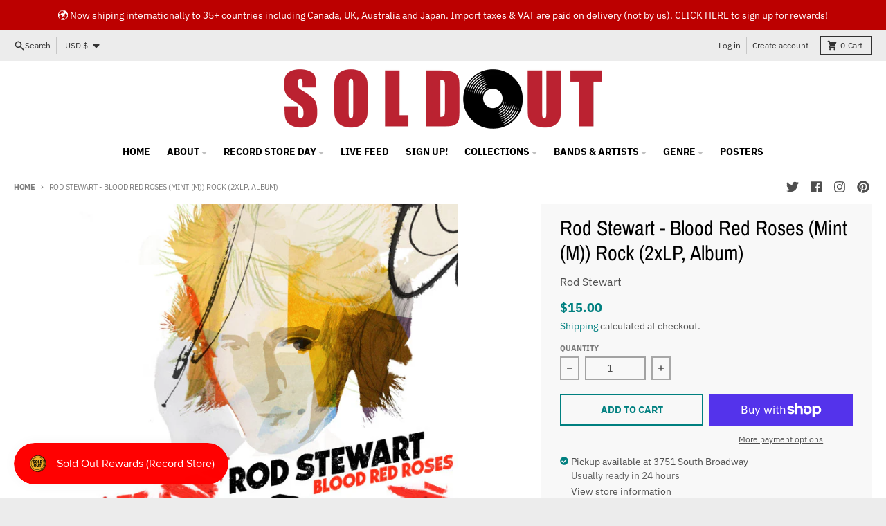

--- FILE ---
content_type: text/html; charset=utf-8
request_url: https://soldoutvinylrecords.com/variants/46529217691944/?section_id=pickup-availability
body_size: 843
content:
<div id="shopify-section-pickup-availability" class="shopify-section"><pickup-availability-preview class="pickup-availability-preview flex items-baseline">
    <div class="pickup-availability-icon w-3 flex-none mr-1 text-primary-accent"><svg aria-hidden="true" focusable="false" data-prefix="fas" data-icon="check-circle" class="icon fill-current icon-ui-check-circle" role="img" xmlns="http://www.w3.org/2000/svg" viewBox="0 0 512 512"><path fill="currentColor" d="M504 256c0 136.967-111.033 248-248 248S8 392.967 8 256 119.033 8 256 8s248 111.033 248 248zM227.314 387.314l184-184c6.248-6.248 6.248-16.379 0-22.627l-22.627-22.627c-6.248-6.249-16.379-6.249-22.628 0L216 308.118l-70.059-70.059c-6.248-6.248-16.379-6.248-22.628 0l-22.627 22.627c-6.248 6.248-6.248 16.379 0 22.627l104 104c6.249 6.249 16.379 6.249 22.628.001z"></path></svg></div>
    <div class="pickup-availability-info"><p class="text-sm">Pickup available at <span class="color-foreground">3751 South Broadway</span></p>
        <p class="text-sm text-primary-text-90">Usually ready in 24 hours</p>
        <button id="ShowPickupAvailabilityDrawer" class="pickup-availability-button underline text-sm font-navigation font-weight-navigation" aria-haspopup="dialog">View store information
</button></div>
  </pickup-availability-preview>

  <pickup-availability-drawer id="PickupAvailabilityDrawer" tabindex="-1" role="dialog" aria-modal="true" aria-labelledby="PickupAvailabilityHeading">

    <div class="pickup-availability__sidebar modal__sidebar transform bg-primary-secondary-background pt-5 px-4">
      <h3 class="pickup-availability__title text-2xl mb-2 pb-0.5 border-b border-primary-text-20 " id="PickupAvailabilityHeading">Rod Stewart - Blood Red Roses (Mint (M)) Rock (2xLP, Album)</h3><ul class="pickup-availability__list divide-y-2" role="list" data-store-availability-drawer-content><li class="pickup-availability__list-item mb-2 pb-2 pt-4">
            <h4 class="text-xl font-weight-heading">3751 South Broadway</h4>
            <div class="flex">
              <div class="pickup-availability__icon flex-none w-3 text-primary-accent mr-1">
                <svg aria-hidden="true" focusable="false" data-prefix="fas" data-icon="check-circle" class="icon fill-current icon-ui-check-circle" role="img" xmlns="http://www.w3.org/2000/svg" viewBox="0 0 512 512"><path fill="currentColor" d="M504 256c0 136.967-111.033 248-248 248S8 392.967 8 256 119.033 8 256 8s248 111.033 248 248zM227.314 387.314l184-184c6.248-6.248 6.248-16.379 0-22.627l-22.627-22.627c-6.248-6.249-16.379-6.249-22.628 0L216 308.118l-70.059-70.059c-6.248-6.248-16.379-6.248-22.628 0l-22.627 22.627c-6.248 6.248-6.248 16.379 0 22.627l104 104c6.249 6.249 16.379 6.249 22.628.001z"></path></svg>
              </div>
              <p class="pickup-availability__details">Pickup available, usually ready in 24 hours
</p>
            </div><address class="pickup-availability__address text-sm bg-primary-background drop-shadow-sm mt-2 py-2 px-4 not-italic">
              <p>3751 South Broadway<br>Englewood CO 80113<br>United States</p>
<p>+17204179441</p></address>
          </li></ul>
    </div>

    <div class="pickup-availability__modal-background modal__background"
      title="Close">
      <span class="sr-only">Close</span>
    </div>
    <button id="CollectionDrawerModalClose-" type="button"
      class="pickup-availability__modal-close modal__close"
      aria-label="Close"><svg aria-hidden="true" focusable="false" role="presentation" class="icon fill-current icon-ui-close" viewBox="0 0 352 512"><path d="m242.72 256 100.07-100.07c12.28-12.28 12.28-32.19 0-44.48l-22.24-22.24c-12.28-12.28-32.19-12.28-44.48 0L176 189.28 75.93 89.21c-12.28-12.28-32.19-12.28-44.48 0L9.21 111.45c-12.28 12.28-12.28 32.19 0 44.48L109.28 256 9.21 356.07c-12.28 12.28-12.28 32.19 0 44.48l22.24 22.24c12.28 12.28 32.2 12.28 44.48 0L176 322.72l100.07 100.07c12.28 12.28 32.2 12.28 44.48 0l22.24-22.24c12.28-12.28 12.28-32.19 0-44.48L242.72 256z"></path></svg></button>
    
  </pickup-availability-drawer></div>